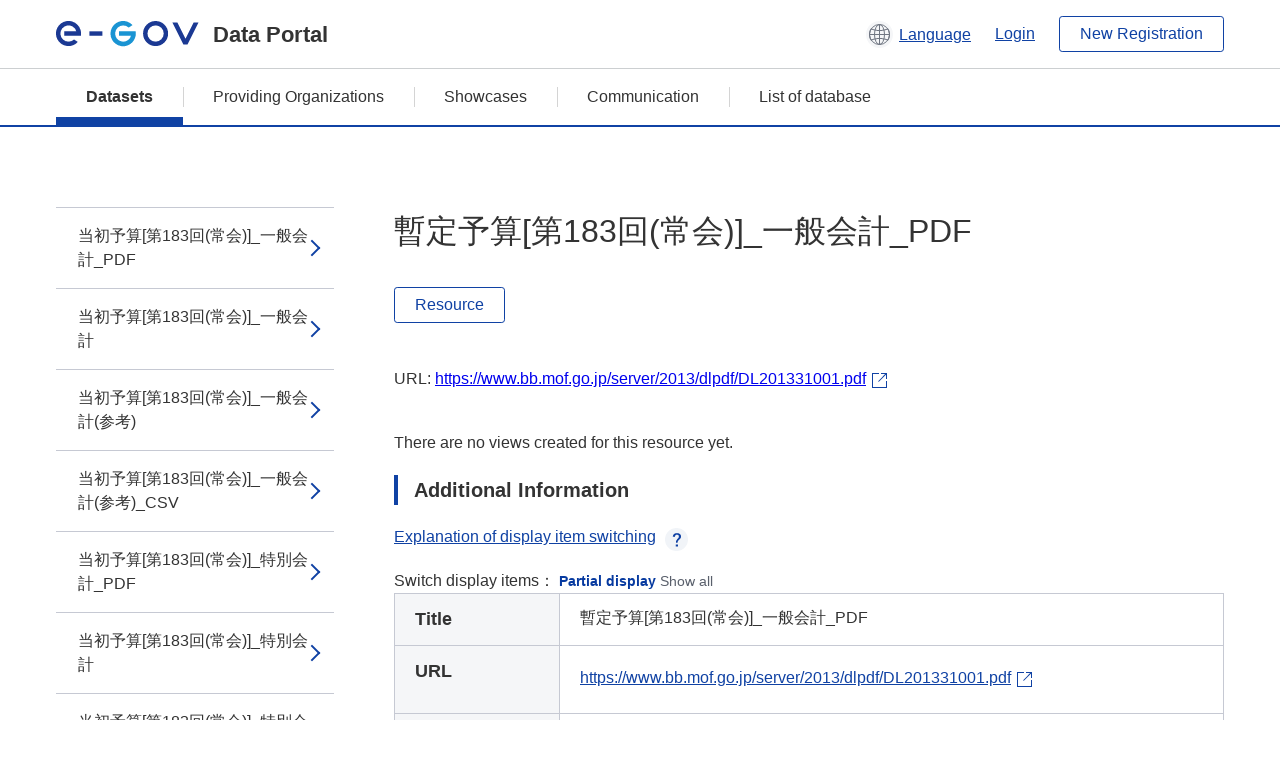

--- FILE ---
content_type: text/html; charset=utf-8
request_url: https://data.e-gov.go.jp/data/en/dataset/mof_20140901_0535/resource/8e288a7d-c5d8-4393-a682-363f26399340
body_size: 4600
content:
<!DOCTYPE html>
<!--[if IE 9]> <html lang="en" class="ie9"> <![endif]-->
<!--[if gt IE 8]><!--> <html lang="en"> <!--<![endif]-->
  <head>
    
  <meta charset="utf-8" />
      <meta name="generator" content="ckan 2.9.5" />
      <meta name="viewport" content="width=device-width">
  
  <meta name="description" content="データカタログに登録済みのデータセットのリソース詳細情報を表示します。" />
  <meta name="keywords" content="公共データ,オープンデータ,データカタログ,データセット,リソース" />


    <title>予算書関連_平成25年度 | 暫定予算[第183回(常会)]_一般会計_PDF | e-Govデータポータル</title>

    
    <link rel="shortcut icon" href="/data/base/images/favicon.ico" />
    
  
  
  
  


    
  
      
      
    
  
  <meta property="og:title" content="予算書関連_平成25年度 - 暫定予算[第183回(常会)]_一般会計_PDF - e-Govデータポータル">
  <meta property="og:description" content="">


    
    <link href="/data/webassets/ckanext-datasetslist-theme/637f4624_jquery-ui-min-css.css" rel="stylesheet"/>
<link href="/data/webassets/ckanext-datasetslist-theme/a8504815_datasetslist_theme_css.css" rel="stylesheet"/>
<link href="/data/webassets/ckanext-datasetslist-theme/088fc192_datasetslist_theme_form_tooltip_css.css" rel="stylesheet"/>
<link href="/data/webassets/vendor/bc192712_select2.css" rel="stylesheet"/>
<link href="/data/webassets/vendor/0b01aef1_font-awesome.css" rel="stylesheet"/>
<link href="/data/webassets/ckanext-datasetslist-theme/79ca7695_suggest_css.css" rel="stylesheet"/>
    
  </head>

  
  <body data-site-root="https://data.e-gov.go.jp/data/" data-locale-root="https://data.e-gov.go.jp/data/en/" >

    

    
        

<div id="blockskip">
  <a href="#contents">Go to main text of this page</a>
</div>
<header>
  <div class="header_title_container">
    <div class="header_title_inner header-image">
      <button class="header_menu_btn" id="header_menu_btn_01" aria-label="Menu" data-dialog="header_nav_area">
        <span class="menu_bar"></span>
        <span class="menu_bar"></span>
        <span class="menu_bar"></span>
        <span class="menu_label">Menu</span>
      </button>
  
    
      <a href="/data/en/" class="header_logo"><img src="/data/base/images/logo.svg" alt="e-Govデータポータル"></a>
      <span class="header_title">Data Portal</span>
    
  
      <div class="header_lang_wrapper">
        <a href="#" class="header_lang_link" role="button" aria-expanded="false" aria-controls="lang_menu_01" style="text-decoration: none;">
          <img class="icon_header_lang" src="/data/base/images/icon_header_lang.svg" alt="Image of language switching">
          <span class="only_pc lang_link" lang="en" style="margin-left: 0.15rem !important">Language</span>
        </a>
        <ul class="lang_menu" id="lang_menu_01" aria-label="Account menu">
          <li><a href="/data/ja/dataset/mof_20140901_0535/resource/8e288a7d-c5d8-4393-a682-363f26399340">日本語</a></li>
          <li><a href="/data/en/dataset/mof_20140901_0535/resource/8e288a7d-c5d8-4393-a682-363f26399340" lang="en">English</a></li>
        </ul>
      </div>
  
    
      <a href="https://data.e-gov.go.jp/info/en/keycloak/login" 
           class="header_link only_pc ml-0 pc-ml-6">
          Login
      </a>
    
      <button class="btn_normal only_pc ml-0 pc-ml-6" onclick="location.href='https://account.e-gov.go.jp/user/pre-registration/init?service_type=00'">New Registration</button>
    
  
    </div>
  </div>
  <div class="header_nav_container" id="header_nav_area" aria-labelledby="header_menu_btn_01">
    <nav class="header_nav">
      <div class="nav_header">
        <img class="header_menu_logo" src="/data/base/images/logo.svg" alt="e-Govデータポータル" tabindex="0">
        <button class="close_dialog close_dialog_btn">
          <span class="close_dialog_label">Close</span>
        </button>
      </div>
  
    
    
      <div class="nav_user_links">
        <a href="https://data.e-gov.go.jp/info/en/keycloak/login" class="header_link header_link_in_menu">Login</a>
      
        <a href="https://data.e-gov.go.jp/info/en/#" class="header_link header_link_in_menu">New Registration</a>
      
      </div>
  
      <ul class="nav_bar">
                <li class="active"><a href="/data/en/dataset/?organization=default">Datasets</a></li><li><a href="/data/en/organization/?q=default">Providing Organizations</a></li><li><a href="/data/en/showcase?organization=default">Showcases</a></li>
  

    
        <li><a href="https://data.e-gov.go.jp/info/en/communication/list">Communication</a></li>
        <li><a href="/info/databasesite">List of database</a></li>
  
      </ul>
      <ul class="nav_bottom_links">
        <li><a href="/info/about-site">About this site</a></li>
        <li><a href="/info/service-policy">Terms of Use</a></li>
        <li><a href="/info/help">Help</a></li>
        <li><a href="/info/terms">Terms and Conditions</a></li>
        <li><a href="/info/privacy-policy">Privacy Policy</a></li>
        <li><a href="/info/contacts">Contact Us</a></li>
        <li><a href="https://data.e-gov.go.jp/info/en/dashboard/metrics">Dashboard</a></li>
        <li><a href="/info/site-map">Site Map</a></li>
      </ul>
    
    </nav>
  </div>
</header>

    

    
    
      <main>
        
          <div class="contents_area flash-messages mb-5 pc-mb-5">
            
              
            
          </div>
        
      <div class="contents_area" id="contents">
    
      <!-- <div class="container"> -->
        

          <div class="row wrapper no-nav">

            


 
    


  
    <div class="side_menu_contents">
      <nav>
        
          
            <ul class="side_menu_link_list">
              
                <li class="side_menu_link_list_item">
                  <a class="side_menu_link" href="/data/en/dataset/mof_20140901_0535/resource/9dea824d-bb35-4355-a416-923724050706?inner_span=True">当初予算[第183回(常会)]_一般会計_PDF</a>
                </li>
              
                <li class="side_menu_link_list_item">
                  <a class="side_menu_link" href="/data/en/dataset/mof_20140901_0535/resource/be2fde21-4dcc-4d4b-9757-4137846ff987?inner_span=True">当初予算[第183回(常会)]_一般会計</a>
                </li>
              
                <li class="side_menu_link_list_item">
                  <a class="side_menu_link" href="/data/en/dataset/mof_20140901_0535/resource/26e9e64a-d291-4d28-b389-c5f19212f743?inner_span=True">当初予算[第183回(常会)]_一般会計(参考)</a>
                </li>
              
                <li class="side_menu_link_list_item">
                  <a class="side_menu_link" href="/data/en/dataset/mof_20140901_0535/resource/1bd8a7f7-44d2-44bc-a1cb-a9fdb354ad31?inner_span=True">当初予算[第183回(常会)]_一般会計(参考)_CSV</a>
                </li>
              
                <li class="side_menu_link_list_item">
                  <a class="side_menu_link" href="/data/en/dataset/mof_20140901_0535/resource/d94842e9-bc0d-4c1d-a823-438795dba7b7?inner_span=True">当初予算[第183回(常会)]_特別会計_PDF</a>
                </li>
              
                <li class="side_menu_link_list_item">
                  <a class="side_menu_link" href="/data/en/dataset/mof_20140901_0535/resource/fc5d7c6c-8b5d-4c97-be43-5ac0c38865d4?inner_span=True">当初予算[第183回(常会)]_特別会計</a>
                </li>
              
                <li class="side_menu_link_list_item">
                  <a class="side_menu_link" href="/data/en/dataset/mof_20140901_0535/resource/635b33b6-3a1b-4929-b53e-9efc772ffaeb?inner_span=True">当初予算[第183回(常会)]_特別会計（参考）</a>
                </li>
              
                <li class="side_menu_link_list_item">
                  <a class="side_menu_link" href="/data/en/dataset/mof_20140901_0535/resource/45404e1f-5bb9-4671-aaaa-2b4a664c15a5?inner_span=True">当初予算[第183回(常会)]_特別会計（参考）_CSV</a>
                </li>
              
                <li class="side_menu_link_list_item">
                  <a class="side_menu_link" href="/data/en/dataset/mof_20140901_0535/resource/7da80f57-5c54-440b-adf9-8cf39eb7293e?inner_span=True">当初予算[第183回(常会)]_政府関係機関_PDF</a>
                </li>
              
                <li class="side_menu_link_list_item">
                  <a class="side_menu_link" href="/data/en/dataset/mof_20140901_0535/resource/c2b10cfb-9454-4111-8539-5d3bff114397?inner_span=True">当初予算[第183回(常会)]_政府関係機関</a>
                </li>
              
                <li class="side_menu_link_list_item">
                  <a class="side_menu_link" href="/data/en/dataset/mof_20140901_0535/resource/cc7df186-7a71-474a-a94e-37fcd18a2029?inner_span=True">当初予算[第183回(常会)]_政府関係機関（参考）</a>
                </li>
              
                <li class="side_menu_link_list_item">
                  <a class="side_menu_link" href="/data/en/dataset/mof_20140901_0535/resource/6cc3373f-7b4e-493b-a87b-8fbbcfb1ae9f?inner_span=True">当初予算[第183回(常会)]_政府関係機関（参考）_CSV</a>
                </li>
              
                <li class="side_menu_link_list_item">
                  <a class="side_menu_link" href="/data/en/dataset/mof_20140901_0535/resource/8353bed3-b770-4c7d-83ea-78df6f2e937c?inner_span=True">当初予算[第183回(常会)]_財政法第２８...</a>
                </li>
              
                <li class="side_menu_link_list_item">
                  <a class="side_menu_link" href="/data/en/dataset/mof_20140901_0535/resource/e5801306-6736-4f4c-87ff-f12f379a2cab?inner_span=True">当初予算[第183回(常会)]_財政法第２８...</a>
                </li>
              
                <li class="side_menu_link_list_item active">
                  <a class="side_menu_link" href="/data/en/dataset/mof_20140901_0535/resource/8e288a7d-c5d8-4393-a682-363f26399340?inner_span=True">暫定予算[第183回(常会)]_一般会計_PDF</a>
                </li>
              
                <li class="side_menu_link_list_item">
                  <a class="side_menu_link" href="/data/en/dataset/mof_20140901_0535/resource/df369edd-07ed-4021-8509-6eb1d6cb71e2?inner_span=True">暫定予算[第183回(常会)]_一般会計</a>
                </li>
              
                <li class="side_menu_link_list_item">
                  <a class="side_menu_link" href="/data/en/dataset/mof_20140901_0535/resource/eeaed38b-1274-44ea-a941-f42838ae203d?inner_span=True">暫定予算[第183回(常会)]_一般会計（参考）</a>
                </li>
              
                <li class="side_menu_link_list_item">
                  <a class="side_menu_link" href="/data/en/dataset/mof_20140901_0535/resource/9e33ff14-ec02-4c14-9b81-80f1f001c5c9?inner_span=True">暫定予算[第183回(常会)]_一般会計（参考）_CSV</a>
                </li>
              
                <li class="side_menu_link_list_item">
                  <a class="side_menu_link" href="/data/en/dataset/mof_20140901_0535/resource/e00ce87e-f4a2-4154-b002-eb05bcc1ab57?inner_span=True">暫定予算[第183回(常会)]_特別会計_PDF</a>
                </li>
              
                <li class="side_menu_link_list_item">
                  <a class="side_menu_link" href="/data/en/dataset/mof_20140901_0535/resource/dc6aadaf-c226-4e18-b897-82fab6561b27?inner_span=True">暫定予算[第183回(常会)]_特別会計</a>
                </li>
              
                <li class="side_menu_link_list_item">
                  <a class="side_menu_link" href="/data/en/dataset/mof_20140901_0535/resource/305528d5-d091-4d44-8883-dc0b594d4e8f?inner_span=True">暫定予算[第183回(常会)]_特別会計（参考）</a>
                </li>
              
                <li class="side_menu_link_list_item">
                  <a class="side_menu_link" href="/data/en/dataset/mof_20140901_0535/resource/52caa176-8246-4955-986e-3fde8833f02d?inner_span=True">暫定予算[第183回(常会)]_特別会計（参考）_CSV</a>
                </li>
              
                <li class="side_menu_link_list_item">
                  <a class="side_menu_link" href="/data/en/dataset/mof_20140901_0535/resource/c1172255-e49f-473a-a37f-004b29393066?inner_span=True">暫定予算[第183回(常会)]_政府関係機関_PDF</a>
                </li>
              
                <li class="side_menu_link_list_item">
                  <a class="side_menu_link" href="/data/en/dataset/mof_20140901_0535/resource/9178f722-cd43-40ad-aaa6-1ec1c9e691ba?inner_span=True">暫定予算[第183回(常会)]_政府関係機関</a>
                </li>
              
                <li class="side_menu_link_list_item">
                  <a class="side_menu_link" href="/data/en/dataset/mof_20140901_0535/resource/15293550-5469-44e4-a624-5ae4d3a02070?inner_span=True">暫定予算[第183回(常会)]_政府関係機関（参考）</a>
                </li>
              
                <li class="side_menu_link_list_item">
                  <a class="side_menu_link" href="/data/en/dataset/mof_20140901_0535/resource/072b9c5c-d785-4c12-bd64-1f0bd2893412?inner_span=True">暫定予算[第183回(常会)]_政府関係機関（参考）_CSV</a>
                </li>
              
                <li class="side_menu_link_list_item">
                  <a class="side_menu_link" href="/data/en/dataset/mof_20140901_0535/resource/c084161c-2453-4d82-b1f2-6cd543e9953d?inner_span=True">補正予算第１号[第186回(常会)]_一般会計_PDF</a>
                </li>
              
                <li class="side_menu_link_list_item">
                  <a class="side_menu_link" href="/data/en/dataset/mof_20140901_0535/resource/81135792-922b-49d2-b70c-fb3df355f4ca?inner_span=True">補正予算第１号[第186回(常会)]_一般会計</a>
                </li>
              
                <li class="side_menu_link_list_item">
                  <a class="side_menu_link" href="/data/en/dataset/mof_20140901_0535/resource/730cc14f-9e35-471b-890c-049a803458d7?inner_span=True">補正予算第１号[第186回(常会)]_一般会計（参考）</a>
                </li>
              
                <li class="side_menu_link_list_item">
                  <a class="side_menu_link" href="/data/en/dataset/mof_20140901_0535/resource/d7052711-b5a8-4b6c-b5c3-8c41db4cfe4d?inner_span=True">補正予算第１号[第186回(常会)]_一般会計_CSV</a>
                </li>
              
                <li class="side_menu_link_list_item">
                  <a class="side_menu_link" href="/data/en/dataset/mof_20140901_0535/resource/b3f701f6-2fa0-4aff-8297-668727b297c4?inner_span=True">補正予算第１号[第186回(常会)]_特別会計_PDF</a>
                </li>
              
                <li class="side_menu_link_list_item">
                  <a class="side_menu_link" href="/data/en/dataset/mof_20140901_0535/resource/7e933cb3-0909-48cf-bc96-b6ce8d2fff5c?inner_span=True">補正予算第１号[第186回(常会)]_特別会計</a>
                </li>
              
                <li class="side_menu_link_list_item">
                  <a class="side_menu_link" href="/data/en/dataset/mof_20140901_0535/resource/53eedc79-d802-4593-b4bd-26dd21c8b761?inner_span=True">補正予算第１号[第186回(常会)]_特別会計（参考）</a>
                </li>
              
                <li class="side_menu_link_list_item">
                  <a class="side_menu_link" href="/data/en/dataset/mof_20140901_0535/resource/12458671-f3cc-4b29-aa50-deaabd4fb9ad?inner_span=True">補正予算第１号[第186回(常会)]_特別会計_CSV</a>
                </li>
              
                <li class="side_menu_link_list_item">
                  <a class="side_menu_link" href="/data/en/dataset/mof_20140901_0535/resource/89497449-7254-462f-b401-511562be1539?inner_span=True">補正予算第１号[第186回(常会)]_政府関係機関_PDF</a>
                </li>
              
                <li class="side_menu_link_list_item">
                  <a class="side_menu_link" href="/data/en/dataset/mof_20140901_0535/resource/5e6f692a-c58e-4b04-af02-62adfe471620?inner_span=True">補正予算第１号[第186回(常会)]_政府関係機関</a>
                </li>
              
                <li class="side_menu_link_list_item">
                  <a class="side_menu_link" href="/data/en/dataset/mof_20140901_0535/resource/2872774d-5bee-491a-9451-2f0960fe4658?inner_span=True">[第189回(常会)]_予備費使用総調書など_一般会計</a>
                </li>
              
                <li class="side_menu_link_list_item">
                  <a class="side_menu_link" href="/data/en/dataset/mof_20140901_0535/resource/a788d813-d5a3-4b40-bd7c-93543e7e357e?inner_span=True">[第189回(常会)]_予備費使用総調書など_特別会計</a>
                </li>
              
                <li class="side_menu_link_list_item">
                  <a class="side_menu_link" href="/data/en/dataset/mof_20140901_0535/resource/00fa2401-27fe-434e-8aed-911a0a11b192?inner_span=True">[第189回(常会)]_経費増額総調書など_経費増額総調書</a>
                </li>
              
            </ul>
          
        
      </nav>
    </div>
  

  


 
          </div>

          
              <!--<div class="primary col-sm-9 col-xs-12" role="main">-->
                
              <div class="main_contents">
                
  
    <section class="module module-resource" role="complementary">
      
      <div class="module-content">
        <div class="actions pc_align_right mb-0 pc-mb-0">
          
          
            
  
            
            
  

          
          
        </div>
        
          
            
          
          
            <h1 class="page_title mt-0 pc-mt-0 mb-8 pc-mb-8">暫定予算[第183回(常会)]_一般会計_PDF</h1>
          

          
              
                  <a class="btn btn_normal mt-0 pc-mt-0 mb-5 pc-mb-5 resource-type-None resource-url-analytics" href="https://www.bb.mof.go.jp/server/2013/dlpdf/DL201331001.pdf" target="_blank">
                    
                      Resource
                    
                  </a>
            

           <br /><br />

          
            
              <div class="text-muted ellipsis" style="margin-bottom:10px; word-break: break-all; display: flex;">
                
                <span class="link_accessory_text mt-0 pc-mt-0 mb-5 pc-mb-5">
                  URL:
                  <a class="resource-url-analytics" href="https://www.bb.mof.go.jp/server/2013/dlpdf/DL201331001.pdf" title="https://www.bb.mof.go.jp/server/2013/dlpdf/DL201331001.pdf">
                    https://www.bb.mof.go.jp/server/2013/dlpdf/DL201331001.pdf
                  </a>
                </span>
                
                  <div class="link_accessory_icon"></div>
                
              </div>
            
          
          <div class="prose notes" property="rdfs:label">
            
              <p class="text mt-5 pc-mt-5 mb-5 pc-mb-5"> </p>
            
            
            
          </div>
        
      
      
      
        
          
          

        
          
            <div class="resource-view">
              
              
              
                
                <div class="data-viewer-info">
                  <p>There are no views created for this resource yet.</p>
                  
                </div>
              
            </div>
          
        </div>
      
      
      
      
    </section>
  


                
  
    
      <section class="module">
        
  
  
        <div class="module-content">
          <h2 class="page_title_icon mt-5 pc-mt-5 mb-5 pc-mb-5">Additional Information</h2>
          <ul class="checkbox_list mt-5 pc-mt-5 mb-0 pc-mb-0" role="group">
            <div class="link_accordion link_accordion_rear mt-5 pc-mt-5 mb-5 pc-mb-5 ml-0 pc-ml-0">
              <a class="link_accordion_handle" role="button" aria-expanded="false" aria-controls="link_accordion_content02" aria-label="Button to open explanation about switching display items" tabindex="0">
                <img class="link_accordion_icon_image" src="/data/base/images/icon_question_mark.svg" alt="Button to open explanation about switching display items">
                Explanation of display item switching
              </a>
              <div id="link_accordion_content02" class="link_accordion_content mt-0 pc-mt-0 mb-0 pc-mb-0">
                <div class="arrow_up"></div>
                <div class="link_accordion_content_inner">
                  <p class="text mt-0 pc-mt-0 mb-0 pc-mb-0">
                    You can switch the metadata items displayed in the detailed information.<br>Display partial: Displays only the e-Gov Data Portal standard metadata items (item names are displayed in bold).<br>Display all: Displays all metadata items including items in the local government standard ODS open data list.
                  </p>
                </div>
              </div>
            </div>
            <li>Switch display items：
              <input type="radio" id="metadata_detail_toggle_min" name="metadata_detail_toggle" class="metadata_detail_toggle" data-module="metadata_detail_toggle" checked>
              <label for="metadata_detail_toggle_min">Partial display</label>
              <input type="radio" id="metadata_detail_toggle_max" name="metadata_detail_toggle" class="metadata_detail_toggle" data-module="metadata_detail_toggle">
              <label for="metadata_detail_toggle_max">Show all</label>
            </li>
          </ul>
          <table class="table_vertical mt-0 pc-mt-0 mb-0 pc-mb-0" data-module="table-toggle-more">
            <tbody>
              <tr class="metadata_basic_field">
                <th class="pc_percentage_20" scope="row">Title</th>
                <td>暫定予算[第183回(常会)]_一般会計_PDF</td>
              </tr>
              <tr class="metadata_basic_field">
                <th scope="row">URL</th>
                <td>
                  
                    


    <a class="link_accessory mt-2 pc-mt-2 mb-2 pc-mb-2" href="https://www.bb.mof.go.jp/server/2013/dlpdf/DL201331001.pdf" target="_blank" style="display: flex;">
        <span>https://www.bb.mof.go.jp/server/2013/dlpdf/DL201331001.pdf</span>
        <div class="link_accessory_icon"></div>
    </a>

                  
                </td>
              </tr>
              <tr class="metadata_basic_field">
                <th scope="row">Description</th>
                <td> </td>
              </tr>
              <tr class="metadata_basic_field">
                <th scope="row">Format</th>
                <td>PDF</td>
              </tr>
              <tr class="metadata_basic_field">
                <th scope="row">File Size</th>
                <td>
                    
                        
                    
                        
                    
                        
                    
                        
                    
                        
                    
                        
                    
                        
                    
                        
                    
                        
                    
                        
                    
                        
                    
                </td>
              </tr>
              <tr class="metadata_basic_field">
                <th scope="row">Last Modified Date</th>
                <td>October 15, 2025</td>
              </tr>
              <tr class="metadata_basic_field">
                <th scope="row">License</th>
                <td>CC BY</td>
              </tr>
              <tr class="metadata_detail_field hide">
                <th scope="row" aria-label="Local Government Standard ODS Open Data List Items Status">Status</th>
                <td></td>
              </tr>
              <tr class="metadata_detail_field hide">
                <th scope="row" aria-label="Local Government Standard ODS Open Data List Items Terms and Conditions">Terms and Conditions</th>
                <td></td>
              </tr>
              <tr class="metadata_detail_field hide">
                <th scope="row" aria-label="Local Government Standard ODS Open Data List Items Related Documents">Related Documents</th>
                <td></td>
              </tr>
              <tr class="metadata_basic_field">
                <th scope="row">Copyright</th>
                <td></td>
              </tr>
              <tr class="metadata_basic_field">
                <th scope="row">Language</th>
                <td>
                    
                        
                    
                        
                            ja
                        
                    
                        
                    
                        
                    
                        
                    
                        
                    
                        
                    
                        
                    
                        
                    
                        
                    
                        
                    
                </td>
              </tr>
              <tr class="metadata_detail_field hide">
                <th scope="row" aria-label="Local Government Standard ODS Open Data List Items Compliant Standard">Compliant Standard</th>
                <td></td>
              </tr>
              <tr class="metadata_detail_field hide">
                <th scope="row" aria-label="Local Government Standard ODS Open Data List Items API Availability">API Availability</th>
                <td></td>
              </tr>
              
              
              

              
            </tbody>
          </table>
        </div>
        

      </section>
    
  

              </div>
            



        
      <!-- </div> -->
    </div>
  </main>
  

  
      <footer>
    <div class="footer_inner">
        <ul class="footer_items mt-0 pc-mt-0 mb-2 pc-mb-4">
            <li><a href="/info/about-site">About this site</a></li>
            <li><a href="/info/service-policy">Terms of Use</a></li>
            <li><a href="/info/help">Help</a></li>
            <li><a href="/info/terms">Terms and Conditions</a></li>
            <li><a href="/info/privacy-policy">Privacy Policy</a></li>
            <li><a href="/info/contacts">Contact Us</a></li>
            <li><a href="https://data.e-gov.go.jp/info/en/dashboard/metrics">Dashboard</a></li>
            <li><a href="/info/site-map">Site Map</a></li>
        </ul>
        <p class="copy_right" lang="en">Copyright © Digital Agency All Rights Reserved.</p>
    </div>
</footer>
    <div>
      <a class="to_pagetop" role="button" href="#contents">ページトップへ移動</a>
    </div>


  
  
  
    
  
  
  
    
  
  
  
  
  
  


      

    
    
    
    <script src="/data/webassets/vendor/d8ae4bed_jquery.js" type="text/javascript"></script>
<script src="/data/webassets/vendor/fb6095a0_vendor.js" type="text/javascript"></script>
<script src="/data/webassets/vendor/580fa18d_bootstrap.js" type="text/javascript"></script>
<script src="/data/webassets/base/8597cdcc_main.js" type="text/javascript"></script>
<script src="/data/webassets/base/19c28fdb_ckan.js" type="text/javascript"></script>
<script src="/data/webassets/base/cd2c0272_tracking.js" type="text/javascript"></script>
<script src="/data/webassets/ckanext-datasetslist-theme/9cad9e6d_datasetslist_theme_js.js" type="text/javascript"></script>
<script src="/data/webassets/ckanext-datasetslist-theme/169dffff_datasetslist_theme_form_tooltip_js.js" type="text/javascript"></script>
<script src="/data/webassets/ckanext-datasetslist-theme/4d255bdc_typeahead_js.js" type="text/javascript"></script>
<script src="/data/webassets/ckanext-datasetslist-theme/f831a5b6_suggest_js.js" type="text/javascript"></script>
<script src="/data/webassets/ckanext-datasetslist-theme/ab1b9d49_rating_js.js" type="text/javascript"></script>
<script src="/data/webassets/ckanext-datasetslist-theme/dec0930d_get_template_js.js" type="text/javascript"></script>
  </body>
</html>